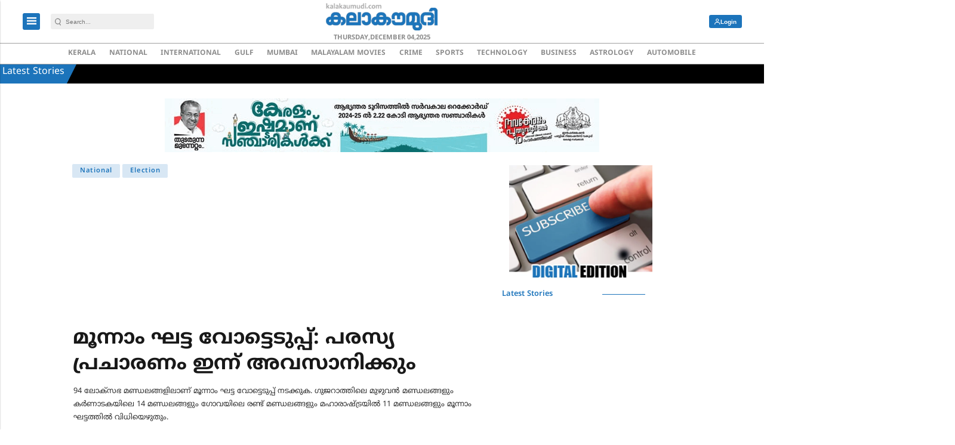

--- FILE ---
content_type: text/html; charset=utf-8
request_url: https://www.google.com/recaptcha/api2/aframe
body_size: -87
content:
<!DOCTYPE HTML><html><head><meta http-equiv="content-type" content="text/html; charset=UTF-8"></head><body><script nonce="Y5nhBv0peFiLnGOb_w-Mcw">/** Anti-fraud and anti-abuse applications only. See google.com/recaptcha */ try{var clients={'sodar':'https://pagead2.googlesyndication.com/pagead/sodar?'};window.addEventListener("message",function(a){try{if(a.source===window.parent){var b=JSON.parse(a.data);var c=clients[b['id']];if(c){var d=document.createElement('img');d.src=c+b['params']+'&rc='+(localStorage.getItem("rc::a")?sessionStorage.getItem("rc::b"):"");window.document.body.appendChild(d);sessionStorage.setItem("rc::e",parseInt(sessionStorage.getItem("rc::e")||0)+1);localStorage.setItem("rc::h",'1764940504278');}}}catch(b){}});window.parent.postMessage("_grecaptcha_ready", "*");}catch(b){}</script></body></html>